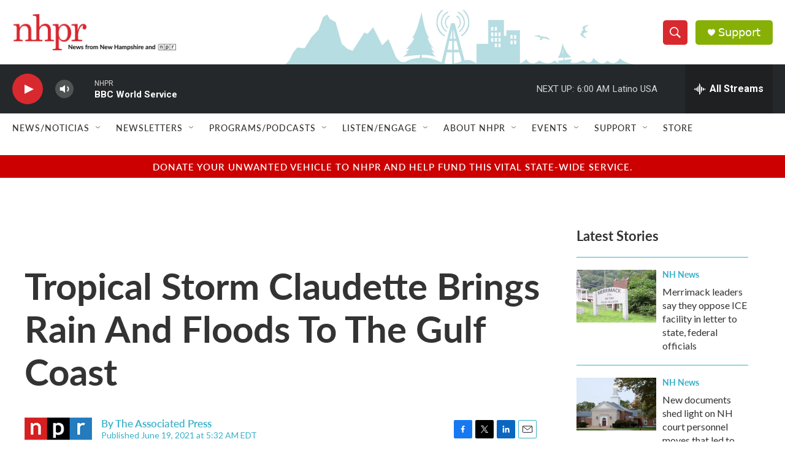

--- FILE ---
content_type: text/html; charset=utf-8
request_url: https://www.google.com/recaptcha/api2/aframe
body_size: 183
content:
<!DOCTYPE HTML><html><head><meta http-equiv="content-type" content="text/html; charset=UTF-8"></head><body><script nonce="4evISF_vCY7ni57n5ZOkMw">/** Anti-fraud and anti-abuse applications only. See google.com/recaptcha */ try{var clients={'sodar':'https://pagead2.googlesyndication.com/pagead/sodar?'};window.addEventListener("message",function(a){try{if(a.source===window.parent){var b=JSON.parse(a.data);var c=clients[b['id']];if(c){var d=document.createElement('img');d.src=c+b['params']+'&rc='+(localStorage.getItem("rc::a")?sessionStorage.getItem("rc::b"):"");window.document.body.appendChild(d);sessionStorage.setItem("rc::e",parseInt(sessionStorage.getItem("rc::e")||0)+1);localStorage.setItem("rc::h",'1769239526413');}}}catch(b){}});window.parent.postMessage("_grecaptcha_ready", "*");}catch(b){}</script></body></html>